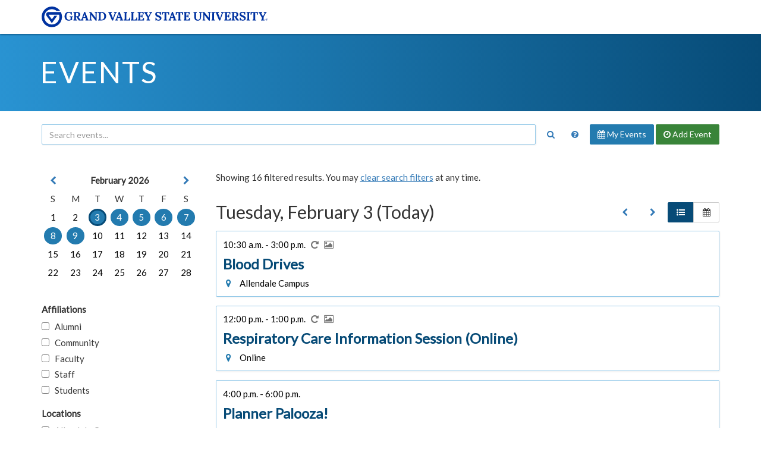

--- FILE ---
content_type: text/html;charset=UTF-8
request_url: https://www.gvsu.edu/events/index.htm?tag=academic,socialjustice,studentlife,wellness
body_size: 4323
content:
<!DOCTYPE html>
<html lang="en">
	<head>
		<title>
			Filtered Results
				-
			Events Calendar - Grand Valley State University
		</title>
		<meta name="viewport" content="width=device-width,initial-scale=1.0" />
		<meta http-equiv="X-UA-Compatible" content="IE=Edge" />
		<meta http-equiv="content-type" content="text/html; charset=utf-8" />
		<meta name="robots" content="noindex,follow" />
		<meta http-equiv="category" content="Event">
		
		<link href="//maxcdn.bootstrapcdn.com/bootstrap/3.3.7/css/bootstrap.min.css" rel="stylesheet" type="text/css" integrity="sha384-BVYiiSIFeK1dGmJRAkycuHAHRg32OmUcww7on3RYdg4Va+PmSTsz/K68vbdEjh4u" crossorigin="anonymous" />
		<link href="//maxcdn.bootstrapcdn.com/font-awesome/4.7.0/css/font-awesome.min.css" rel="stylesheet" type="text/css" integrity="sha384-wvfXpqpZZVQGK6TAh5PVlGOfQNHSoD2xbE+QkPxCAFlNEevoEH3Sl0sibVcOQVnN" crossorigin="anonymous" />
		<link href="files/css/styles.css" rel="stylesheet" type="text/css" />
		<link href="https://fonts.googleapis.com/css2?family=Lato:wght@300;400&display=swap" rel="stylesheet" />
		<script src="https://code.jquery.com/jquery-3.7.1.min.js" integrity="sha256-/JqT3SQfawRcv/BIHPThkBvs0OEvtFFmqPF/lYI/Cxo=" crossorigin="anonymous"></script>
		<script src="//maxcdn.bootstrapcdn.com/bootstrap/3.3.7/js/bootstrap.min.js" type="text/javascript" integrity="sha384-Tc5IQib027qvyjSMfHjOMaLkfuWVxZxUPnCJA7l2mCWNIpG9mGCD8wGNIcPD7Txa" crossorigin="anonymous"></script>
		<script src="files/js/calendar.js" type="text/javascript"></script>
		
	<script src="/includes/templates/js/form_checker.min[20251118].js" type="text/javascript"></script>

					
					<!-- Google Tag Manager -->
					<script>(function(w,d,s,l,i){w[l]=w[l]||[];w[l].push({'gtm.start':
					new Date().getTime(),event:'gtm.js'});var f=d.getElementsByTagName(s)[0],
					j=d.createElement(s),dl=l!='dataLayer'?'&l='+l:'';j.async=true;j.src=
					'https://www.googletagmanager.com/gtm.js?id='+i+dl;f.parentNode.insertBefore(j,f);
					})(window,document,'script','dataLayer','GTM-PTD73Q');</script>
					
					<script async src="https://apply.gvsu.edu/ping"></script>
				
	</head>
	<body>
		<header>
			<a href="#main" class="bypass">Jump to main content</a>
			<div class="logo">
				<div class="container">
					<a href="/">
						<img src="/homepage/files/img/gvsu_logo_blue[1470740211].svg" alt="Grand Valley State University Logo" onerror="this.onerror=null;this.src='/homepage/files/img/gvsu_logo_blue[1470740211].png'" style="max-width: 380px; width: 100%;" />
					</a>
				</div>
			</div>
			<div class="container">
				<h1>
					<a href="./">
						Events
					</a>
				</h1>
			</div>
		</header>
		<main class="container">
			<div class="search" role="search">
				<form method="get" action="index.htm" class="form form-inline text-nowrap">
					<div>
						
							<div>
								<input type="text" name="search" value="" class="form-control" placeholder="Search events..." aria-label="Search events" title="Search events" style="display: inline-block; width: calc(100% - 44px);" />
								<button class="btn text-primary" aria-label="Search" title="Search" style="background: transparent">
									<span class="fa fa-fw fa-search"></span>
								</button>
							</div>
						
						<div>
							<a href="policy.htm" class="btn" aria-label="Main Events Calendar Policy" title="Main Events Calendar Policy">
								<span class="fa fa-fw fa-question-circle"></span>
								<span class="visible-xs-inline-block">Calendar Policy</span>
							</a>
							<a href="dashboard-event-index.htm" class="btn btn-info" rel="nofollow">
								<span class="fa fa-calendar hidden-xs hidden-sm"></span>
								My Events
							</a>
							<a href="dashboard-event-edit.htm" class="btn btn-success" rel="nofollow">
								<span class="fa fa-clock-o hidden-xs hidden-sm"></span>
								Add <span class="hidden-xs hidden-sm">Event</span>
							</a>
							
						</div>
					</div>
				</form>
			</div>
			
			<div id="main" role="main">
				<form method="get" action="index.htm" class="form">
	<div class="row">
		<div class="col-sm-12 col-sm-push-0 col-md-9 col-md-push-3">
			
				<p>
					
						Showing 16 filtered results.
					
					You may <a href="index.htm?clear&view=list">clear search filters</a> at any time.
				</p>
				<br />
			
									<div class="pull-right text-right hidden-xs">
										
										<a href="index.htm?date=1/27/2026&view=list" class="btn" title="February 2026" aria-label="February 2026" rel="nofollow">
											<span class="fa fa-fw fa-chevron-left"></span>
										</a>
										<a href="index.htm?date=2/10/2026&view=list" class="btn" title="February 2026" aria-label="February 2026" rel="nofollow">
											<span class="fa fa-fw fa-chevron-right"></span>
										</a>
										<div class="btn-group">
											<a href="index.htm?view=list" class="btn btn-primary" title="List View" aria-label="List View" rel="nofollow">
												<span class="fa fa-fw fa-list-ul"></span>
											</a>
											<a href="index.htm?view=calendar" class="btn btn-default" title="Calendar View" aria-label="Calendar View" rel="nofollow">
												<span class="fa fa-fw fa-calendar"></span>
											</a>
										</div>
									</div>
								
								<h2 id="header-20260302" style="margin-top: 0">
									Tuesday, February 3 
										(Today)
									
								</h2>
								
											<a href="blood-drives-499352.htm" class="item" aria-labelledby="header-20260302">
												<div>
													<span>
														10:30 a.m. - 3:00 p.m.
														
															&nbsp;
															<span class="fa fa-repeat text-muted" aria-label="Recurring" title="Recurring"></span>
														
															&nbsp;
															<span class="fa fa-image text-muted" aria-label="Image(s) available" title="Image(s) available"></span>
														
													</span>
													<h3>
														Blood Drives
													</h3>
													
														<span>
															<span class="fa fa-fw fa-map-marker" aria-hidden="true" title="Locations"></span>
															&nbsp;
															Allendale Campus 
														</span>
													
												</div>
											</a>
										
											<a href="respiratory-care-information-session-online-484060.htm" class="item" aria-labelledby="header-20260302">
												<div>
													<span>
														12:00 p.m. - 1:00 p.m.
														
															&nbsp;
															<span class="fa fa-repeat text-muted" aria-label="Recurring" title="Recurring"></span>
														
															&nbsp;
															<span class="fa fa-image text-muted" aria-label="Image(s) available" title="Image(s) available"></span>
														
													</span>
													<h3>
														Respiratory Care Information Session &#x28;Online&#x29;
													</h3>
													
														<span>
															<span class="fa fa-fw fa-map-marker" aria-hidden="true" title="Locations"></span>
															&nbsp;
															Online 
														</span>
													
												</div>
											</a>
										
											<a href="planner-palooza-503576.htm" class="item" aria-labelledby="header-20260302">
												<div>
													<span>
														4:00 p.m. - 6:00 p.m.
														
													</span>
													<h3>
														Planner Palooza&#x21;
													</h3>
													
														<span>
															<span class="fa fa-fw fa-map-marker" aria-hidden="true" title="Locations"></span>
															&nbsp;
															Allendale Campus 
														</span>
													
												</div>
											</a>
										
								<h2 id="header-20260402">
									Wednesday, February 4 
								</h2>
								
											<a href="master-of-public-health-mph-virtual-information-se-498296.htm" class="item" aria-labelledby="header-20260402">
												<div>
													<span>
														10:00 a.m. - 11:00 a.m.
														
															&nbsp;
															<span class="fa fa-image text-muted" aria-label="Image(s) available" title="Image(s) available"></span>
														
													</span>
													<h3>
														Master of Public Health &#x28;MPH&#x29; Virtual Information Session
													</h3>
													
														<span>
															<span class="fa fa-fw fa-map-marker" aria-hidden="true" title="Locations"></span>
															&nbsp;
															Online 
														</span>
													
												</div>
											</a>
										
											<a href="faculty-staff-card-appreciation-signing-kirkhof-497971.htm" class="item" aria-labelledby="header-20260402">
												<div>
													<span>
														10:00 a.m. - 1:00 p.m.
														
													</span>
													<h3>
														Faculty &amp; Staff Card Appreciation Signing&#x3a; Kirkhof
													</h3>
													
														<span>
															<span class="fa fa-fw fa-map-marker" aria-hidden="true" title="Locations"></span>
															&nbsp;
															Allendale Campus 
														</span>
													
												</div>
											</a>
										
								<h2 id="header-20260502">
									Thursday, February 5 
								</h2>
								
											<a href="knowledge-support-series-managing-peer-pressure-te-503601.htm" class="item" aria-labelledby="header-20260502">
												<div>
													<span>
														11:00 a.m. - 12:00 p.m.
														
													</span>
													<h3>
														Knowledge Support Series&#x3a; Managing Peer Pressure &amp; Temptations
													</h3>
													
														<span>
															<span class="fa fa-fw fa-map-marker" aria-hidden="true" title="Locations"></span>
															&nbsp;
															Online 
														</span>
													
												</div>
											</a>
										
											<a href="student-senate-general-assembly-498681.htm" class="item" aria-labelledby="header-20260502">
												<div>
													<span>
														5:15 p.m. - 7:15 p.m.
														
													</span>
													<h3>
														Student Senate General Assembly
													</h3>
													
														<span>
															<span class="fa fa-fw fa-map-marker" aria-hidden="true" title="Locations"></span>
															&nbsp;
															Allendale Campus 
														</span>
													
												</div>
											</a>
										
								<h2 id="header-20260602">
									Friday, February 6 
								</h2>
								
									<p>
										
											No events were found for Friday, February 6 based on your filters.
										
									</p>
									<br />
								
								<h2 id="header-20260702">
									Saturday, February 7 
								</h2>
								
											<a href="business-clothing-swap-507679.htm" class="item" aria-labelledby="header-20260702">
												<div>
													<span>
														2:00 p.m. - 4:00 p.m.
														
													</span>
													<h3>
														Business Clothing Swap&#x21;
													</h3>
													
														<span>
															<span class="fa fa-fw fa-map-marker" aria-hidden="true" title="Locations"></span>
															&nbsp;
															Allendale Campus 
														</span>
													
												</div>
											</a>
										
								<h2 id="header-20260802">
									Sunday, February 8 
								</h2>
								
											<a href="alcoholics-anonymous-aa-open-speaker-meeting-368639.htm" class="item" aria-labelledby="header-20260802">
												<div>
													<span>
														4:00 p.m. - 5:00 p.m.
														
															&nbsp;
															<span class="fa fa-repeat text-muted" aria-label="Recurring" title="Recurring"></span>
														
															&nbsp;
															<span class="fa fa-image text-muted" aria-label="Image(s) available" title="Image(s) available"></span>
														
													</span>
													<h3>
														Alcoholics Anonymous &#x28;AA&#x29; Open Speaker Meeting
													</h3>
													
														<span>
															<span class="fa fa-fw fa-map-marker" aria-hidden="true" title="Locations"></span>
															&nbsp;
															Allendale Campus 
														</span>
													
												</div>
											</a>
										
								<h2 id="header-20260902">
									Monday, February 9 
								</h2>
								
											<a href="adult-first-aidcpraed-498307.htm" class="item" aria-labelledby="header-20260902">
												<div>
													<span>
														10:30 a.m. - 12:30 p.m.
														
															&nbsp;
															<span class="fa fa-image text-muted" aria-label="Image(s) available" title="Image(s) available"></span>
														
													</span>
													<h3>
														Adult First Aid&#x2f;CPR&#x2f;AED
													</h3>
													
														<span>
															<span class="fa fa-fw fa-map-marker" aria-hidden="true" title="Locations"></span>
															&nbsp;
															Allendale Campus 
														</span>
													
												</div>
											</a>
										
											<a href="gvsu-sex-ed-week-strong-bodies-strong-boundaries-b-499775.htm" class="item" aria-labelledby="header-20260902">
												<div>
													<span>
														5:00 p.m. - 6:00 p.m.
														
													</span>
													<h3>
														GVSU Sex Ed Week - Strong Bodies, Strong Boundaries - Build and Burn
													</h3>
													
														<span>
															<span class="fa fa-fw fa-map-marker" aria-hidden="true" title="Locations"></span>
															&nbsp;
															Allendale Campus 
														</span>
													
												</div>
											</a>
										
											<a href="gvsu-sex-ed-week-documentary-every-body-int-100201-491029.htm" class="item" aria-labelledby="header-20260902">
												<div>
													<span>
														6:00 p.m. - 8:00 p.m.
														
													</span>
													<h3>
														GVSU Sex Ed Week - Documentary - Every Body  INT 100&#x2f;201
													</h3>
													
														<span>
															<span class="fa fa-fw fa-map-marker" aria-hidden="true" title="Locations"></span>
															&nbsp;
															Robert C. Pew Grand Rapids Campus 
														</span>
													
												</div>
											</a>
										
		</div>
		<div class="col-sm-12 col-sm-pull-0 col-md-3 col-md-pull-9">
			<div class="visible-xs visible-sm">
				<br />
				<hr />
				<br />
			</div>
			<nav>
				
					<div id="calendar" class="calendar"></div>
					<script type="text/javascript">
						var calendar = new Calendar('calendar', {
							'days': 7,
							'dateActive': (new Date(2026, 1, 3))
						});
						calendar.redraw();
					</script>
				
				<h2 id="header-affiliation">Affiliations</h2>
				<div role="group" aria-labelledby="header-affiliation">
					<p>
						<input type="hidden" name="affiliationId" value="" />
						
							<label>
								<input type="checkbox" name="affiliationId" value="9A2494E6-FCC0-4DAF-F28F1680012034D8" onchange="this.form.submit()">
								&nbsp;
								Alumni
							</label>
						
							<label>
								<input type="checkbox" name="affiliationId" value="9A23FAFA-E64E-37AA-E84BE6207C0433F2" onchange="this.form.submit()">
								&nbsp;
								Community
							</label>
						
							<label>
								<input type="checkbox" name="affiliationId" value="9A234011-A2B0-1C6B-FA2A1D6CD78ABB2A" onchange="this.form.submit()">
								&nbsp;
								Faculty
							</label>
						
							<label>
								<input type="checkbox" name="affiliationId" value="9A2282F2-B5E9-4A8B-387923CF1D918A1D" onchange="this.form.submit()">
								&nbsp;
								Staff
							</label>
						
							<label>
								<input type="checkbox" name="affiliationId" value="9A25396F-F9F6-7159-AE76B5299AD9B37B" onchange="this.form.submit()">
								&nbsp;
								Students
							</label>
						
					</p>
				</div>
				<div role="group" aria-labelledby="header-campus">
					<h2 id="header-campus">Locations</h2>
					<p>
						<input type="hidden" name="campusId" value="" />
						
							<label>
								<input type="checkbox" name="campusId" value="C4199094-8E3B-B0E9-C96375F046051B2B" onchange="this.form.submit()">
								&nbsp;
								Allendale Campus
							</label>
						
							<label>
								<input type="checkbox" name="campusId" value="ABC932C4-C62D-DAA6-45A73D08AE7EC0C1" onchange="this.form.submit()">
								&nbsp;
								Detroit Center
							</label>
						
							<label>
								<input type="checkbox" name="campusId" value="FC9CA71A-FCEE-CF30-90EC785B03111317" onchange="this.form.submit()">
								&nbsp;
								Health Campus
							</label>
						
							<label>
								<input type="checkbox" name="campusId" value="CD67FB31-B8ED-6A3A-98528D26319E950D" onchange="this.form.submit()">
								&nbsp;
								Lake Michigan Center
							</label>
						
							<label>
								<input type="checkbox" name="campusId" value="94762386-5EE2-DB0B-DB57E645C181BF0E" onchange="this.form.submit()">
								&nbsp;
								Meijer Campus in Holland
							</label>
						
							<label>
								<input type="checkbox" name="campusId" value="8FA79275-00C3-63E7-13AF0569F66412EA" onchange="this.form.submit()">
								&nbsp;
								Muskegon Regional Center
							</label>
						
							<label>
								<input type="checkbox" name="campusId" value="A3774091-E701-F59B-430D83B1EE63AE43" onchange="this.form.submit()">
								&nbsp;
								Off Campus
							</label>
						
							<label>
								<input type="checkbox" name="campusId" value="A3763561-AF45-0DF2-CEADED046F88828C" onchange="this.form.submit()">
								&nbsp;
								Online
							</label>
						
							<label>
								<input type="checkbox" name="campusId" value="FF1A3F9A-41C3-068A-76645BE2D992A35F" onchange="this.form.submit()">
								&nbsp;
								Robert C. Pew Grand Rapids Campus
							</label>
						
							<label>
								<input type="checkbox" name="campusId" value="50930766-3500-5C02-332B3E9702E9C3AF" onchange="this.form.submit()">
								&nbsp;
								Traverse City Regional Center
							</label>
						
					</p>
				</div>
				<input type="submit" value="Filter" class="sr-only" />
				
					<h2>Tags</h2>
					<p style="line-height: 1.625em; font-size: 0">
						
							<a href="index.htm?tag=socialjustice,studentlife,wellness" class="label label-primary" style="margin-right: 3px">
								academic
							</a>
						
							<a href="index.htm?tag=academic,administration,socialjustice,studentlife,wellness" class="label label-default label-outlined" style="margin-right: 3px">
								administration
							</a>
						
							<a href="index.htm?tag=academic,arts,socialjustice,studentlife,wellness" class="label label-default label-outlined" style="margin-right: 3px">
								arts
							</a>
						
							<a href="index.htm?tag=academic,int100,socialjustice,studentlife,wellness" class="label label-default label-outlined" style="margin-right: 3px">
								int100
							</a>
						
							<a href="index.htm?tag=academic,int201,socialjustice,studentlife,wellness" class="label label-default label-outlined" style="margin-right: 3px">
								int201
							</a>
						
							<a href="index.htm?tag=academic,studentlife,wellness" class="label label-primary" style="margin-right: 3px">
								socialjustice
							</a>
						
							<a href="index.htm?tag=academic,socialjustice,wellness" class="label label-primary" style="margin-right: 3px">
								studentlife
							</a>
						
							<a href="index.htm?tag=academic,socialjustice,studentlife" class="label label-primary" style="margin-right: 3px">
								wellness
							</a>
						
					</p>
				
				<ul>
					<li>
						<a href="/registrar/academiccalendar.htm" target="_blank">
							Academic calendar
							<span class="fa fa-fw fa-external-link"></span>
						</a>
					</li>
					<li>
						<a href="https://gvsulakers.com/calendar" target="_blank">
							Athletics calendar
							<span class="fa fa-fw fa-external-link"></span>
						</a>
					</li>
					<li>
						<a href="events.ics" rel="nofollow">
							iCalendar feed (.ics)
						</a>
					</li>
					<li>
						<a href="events.xml" rel="nofollow">
							XML/RSS feed (.xml)
						</a>
					</li>
					<li>
						<a href="feedback.htm">
							Send feedback
						</a>
					</li>
					
						<li>
							<a href="index.htm?clear&view=list">
								Clear search filters
							</a>
						</li>
					
				</ul>
			</nav>
		</div>
	</div>
</form>
			</div>
		</main>
		<footer>
			<div class="container">
				<ul>
					<li><a href="/antidiscriminationstatement.htm">GVSU is an A/EO Institution</a></li>
					<li><a href="/privacystatement.htm">Privacy Statement</a></li>
					<li><a href="/disclosures">Disclosures</a></li>
					<li>Copyright &copy; 2026 GVSU</li>
				</ul>
			</div>
			<div class="clear"></div>
		</footer>
	</body>
</html> 

--- FILE ---
content_type: text/css
request_url: https://www.gvsu.edu/events/files/css/styles.css
body_size: 2105
content:
body {
	font-family: 'Lato', Arial, sansserif;
	font-size: 15px;
}
.bypass {
	position: absolute;
	top: 0;
	left: -9999px;
	padding: 5px;
	background: #FFF;
	border: 1px solid #2993d2;
	text-transform: none;
}
.bypass:focus {
	left: 0;
}
.logo {
	padding: 0.75em 0;
	background: #FFF;
	box-shadow: 0 1px 3px #074b77;
}
.text-muted {
	color: #757575;
}
a {
	text-decoration: underline;
}
a.btn,
nav a,
.calendar a,
a.label,
.label a {
	text-decoration: none !important;
}
hr {
	border-color: #94C9E9;
}
header {
	background: #2993d2;
	background: linear-gradient(90deg, #2993d2, #074b77);
}
header,
header h1 a,
header h1 a:hover,
header h1 a:focus {
	color: #FFF !important;
	text-decoration: none;
	text-transform: uppercase;
}
header h1 {
	font-family: 'Lato', Arial, sansserif;
	font-weight: 400;
	font-size: 50px;
	padding: 0;
	margin: 0.75em 0 0.75em -2px;
	letter-spacing: 2px;
}
main {
	padding: 1.5em 0 3em 0;
}
main > .search form > div {
	display: table;
	width: 100%;
	margin-bottom: 3em;
}
main > .search form > div > div {
	display: table-cell;
	width: 100%;
}
main > .search form > div > div:last-child {
	text-align: right;
}
main > .search form > div > div:nth-child(2) {
	width: auto;
}
nav {
	font-size: 100%;
}
nav h2 {
	font-size: 100%;
	font-weight: bold;
}
nav * + h2 {
	margin-top: 2.5em;
}
nav label {
	width: 100%;
	display: block;
	padding: 0.325em 0.325em 0.325em 0;
	margin: -0.325em -0.325em -0.325em -0.325em;
	border-left: 0.325em solid transparent;
	cursor: pointer;
}
nav label,
nav label * {
	cursor: pointer;
}
nav label:hover {
	background: #EEE;
}
nav label + label {
}
nav ul {
	list-style: none;
	margin: 0;
	padding: 0;
}
nav ul li + li {
	margin-top: 1em;
}
nav * + ul {
	margin-top: 2.5em;
	padding-top: 2.5em;
	border-top: 1px solid #94C9E9;
}
.item,
.btn,
.form-control,
.well,
.alert {
	border-radius: 2px;
}

.btn-success {
	background: #398439;
	border-color: #398439;
}
.btn-success:hover,
.btn-success:focus {
	background: #2C682C;
	border-color: #2C682C;
}

.btn-info {
	background: #237BAF;
	border-color: #237BAF;
}
.btn-info:hover,
.btn-info:focus {
	background: #074b77;
	border-color: #074b77;
}
.btn-primary {
	background: #074b77;
	border-color: #074b77;
}
.btn-primary:hover,
.btn-primary:focus {
	background: #041820;
	border-color: #041820;
}
.item,
.form-control {
	border: 1px solid #94C9E9;
	box-shadow: 1px 1px 3px #EEE;
}
.item {
	border: 1px solid #94C9E9;
	box-shadow: 1px 1px 3px #EEE;
	padding: 0.75em;
	display: block;
}
a.item {
	text-decoration: none;
	color: #000;
}
a.item:hover,
a.item:focus {
	text-decoration: none;
	background: #EEE;
	box-shadow: 1px 1px 3px #CCC;
	border: 1px solid #999;
	color: #000;
}
.item h3 {
	margin: 0.375em 0;
	color: #074b77;
	font-weight: bold;
}
.item h3 ~ span .fa {
	color: #237BAF;
}
* + .item {
	margin-top: 1em;
}
.item + h2 {
	margin-top: 1.5em;
}
.calendar table {
	width: 100%;
}
.calendar th,
.calendar td {
	padding: 5px 0;
}
.calendar a {
	background: transparent;
	cursor: pointer;
	border: 3px solid transparent;
	border-radius: 100%;
	padding: 1px 2px;
	margin: -4px 0;
	display: inline-block;
	width: 100%;
	max-width: 2em;
}
.calendar td a {
	color: #000;
}
.calendar .active a,
.calendar .active a:hover,
.calendar .active a:hover,
.calendar .active.text-muted a,
.calendar .active.text-muted a:hover {
	background: #237BAF;
	color: #FFF;
	border: 3px solid #237BAF;
}
.calendar .text-muted a {
	color: #999;
}
.calendar a:hover,
.calendar a:focus {
	background: #EEE;
	color: #000;
	border: 3px solid #EEE;
	text-decoration: none;
}
.calendar .today a {
	border: 3px solid #074b77 !important;
}
/* The large calendar that shows up in the main content on the calendar view */
.calendar-large {
	width: 100%;
	border-radius: 2px;
	text-align: center;
}
.calendar-large th,
.calendar-large td {
	padding: 5px;
	vertical-align: top;
}
.calendar-large th {
	text-align: center;
	font-weight: normal;
}
.calendar-large td {
	min-height: 300px;
}
.calendar-large tbody,
.calendar-large td {
	border: 1px solid #CCC;
}
.calendar-large h3 {
	border: 3px solid transparent;
	border-radius: 100%;
	padding: 1px 2px 0 2px;
	width: 100%;
	max-width: 2em;
	display: inline-block;
	font-weight: bold;
	font-size: 100%;
	margin: 0 auto 5px auto;
}
.calendar-large .today h3 {
	border: 3px solid #074b77 !important;
	line-height: 21.4286px;
}
.calendar-large ul {
	list-style: none;
	padding: 0;
	margin: 0 0 5px 0;
	text-align: left;
	/*
	max-height: 200px;
	overflow-y: auto;
	*/
}
.calendar-large ul li {

}
.calendar-large ul li a {
	display: block;
	background: #EEE;
	border: 1px solid #CCC;
	border-radius: 2px;
	color: #000;
	margin: 2px 0 0 0;
	padding: 1px 3px;
	word-break: break-word;
	font-size: 80%;
	text-decoration: none;
}
.calendar-large ul li a:hover {
	background: #237BAF;
	border-color: #074b77;
	color: #FFF;
}
footer {
	background: #222;
	color: #CECDCD;
	padding: 1.5em 0;
}
footer ul {
	display: inline;
	list-style: none;
	margin: 0;
	padding: 0;
}
footer li {
	padding: 0;
	margin: 0 45px 0 0;
	float: left;
}
footer a,
footer a:hover {
	color: #CECDCD !important;
	text-decoration: underline;
}
.clear {
	clear: both;
}
label {
	font-weight: normal;
}
.margin-none {
	margin: 0;
}
/* make all inputs 100% wide */
.form .form-control,
.form label {
	max-width: 100%;
	width: 100%;
}
.form-inline .form-control,
.form-inline label {
	width: auto;
}
.text-required {
	color: #EB0000 !important;
}
.label {
	border-width: 1px;
	border-style: solid;
	font-size: 15px;
	display: inline-block;
	margin: 0 0 2px 0;
}
.label.label-outlined {
	background-color: transparent;
	box-sizing: border-box;
}
.label.label-default {
	border-color: #5E5E5E;
	background: #FFF;
}
.label.label-outlined.label-default {
	color: #5E5E5E
}
.label.label-primary {
	border-color: #337ab7;
}
.label.label-outlined.label-primary {
	color: #337ab7
}
.label.label-info {
	border-color: #29B6F6;
}
.label.label-outlined.label-info {
	color: #29B6F6
}
.label.label-success {
	border-color: #5cb85c;
}
.label.label-outlined.label-success {
	color: #5cb85c
}
.label.label-warning {
	border-color: #FFD600;
}
.label.label-outlined.label-warning {
	color: #FFD600
}
.label.label-danger {
	border-color: #ef1c1c;
}
.label.label-outlined.label-danger {
	color: #ef1c1c
}
.label.label-outlined:hover,
.label.label-outlined a:hover {
	color: #FFF;
}

.scrolling {
	position: relative;
	margin-top: 3px;
	line-height: 0;
	white-space: collapse;
	font-size: 0;
}
.scrolling-content {
	display: grid;
	grid-auto-flow: column;
	width: 100%;
	overflow-x: auto;
	padding-block-end: 1.5rem;
	scrollbar-width: thin;
	scrollbar-color: #888 #f1f1f1;
}
.scrolling-content::-webkit-scrollbar { /* WebKit */
    width: 0;
    height: 0;
}
.scrolling-content > a,
.scrolling-content > img {
	padding: 0;
	margin: 0 2px;
}
.scrolling-content > a:first-child,
.scrolling-content > img:first-child {
	margin-left: 0;
}
.scrolling-content > a:last-child,
.scrolling-content > img:last-child {
	margin-right: 0;
}
.scrolling .scrolling-button-left,
.scrolling .scrolling-button-right {
	position: absolute;
	top: 0;
	bottom: 0;
	border: 0;
	margin: 0;
	width: 2.5em;
	background: rgba(0, 0, 0, 0.75);
	color: #FFF;
	z-index: 2;
	font-size: 15px;
}
.scrolling .scrolling-button-left {
	left: 0;
}
.scrolling .scrolling-button-right {
	right: 0;
}

.featured {
	background: #2993d2;
	background: linear-gradient(90deg, #2993d2, #074b77);
	background-size: cover;
	background-position: center center;
	background-image: url(/events/files/image/thumbnail.png), linear-gradient(90deg, #2993d2, #074b77);
	width: 250px;
	height: 250px;
	display: inline-block;
	color: #FFF;
	position: relative;
	line-height: 1.428em;
	font-size: 15px;
	margin: 0 2px;
}
.featured > span {
	bottom: 0;
	left: 0;
	right: 0;
	position: absolute;
	padding: 5px 15px 15px 15px;
	background: #000;
	background: rgba(0, 0, 0, 0.75);
	display: block;
}
.featured > span:first-child {

}
.featured strong {
	display: block;
	white-space: normal;
}
.featured:hover,
.featured:active,
.featured:focus,
.featured a:hover,
.featured a:active,
.featured a:focus {
 	color: #FFF;
 	text-decoration: none;
}
.featured .text-muted {
	color: #CCC;
}
.video {
	position: relative;
	padding-bottom: 56.25%; /* 9/16 = 56.25; 16:9 aspect ratio */
}
.video iframe {
	position: absolute;
	top: 0;
	left: 0;
	width: 100%;
	height: 100%;
}

/* Extra Small devices (tablets, 767px and under) */
@media (max-width: 767px) {
	.form-inline .form-control {
		display: inline-block !important;
	}

	main > .search form > div {
		display: block;
	}
	main > .search form > div > div {
		display: block;
		width: 100%;
	}
	main > .search form > div > div:last-child {
		margin-top: 1em;
		text-align: left;
	}
	main > .search form > div > div:last-child a:first-child {
		float: right;
	}
}

/* Small and Extra small devices (below 991px) */
@media (max-width: 991px) {

}

/* Small devices (tablets, 768px and up) */
@media (min-width: 768px) {

}

/* Medium devices (desktops, 992px and up) */
@media (min-width: 992px) {
	#dateWrapper table {
		width: auto;
	}
}

/* Large devices (large desktops, 1200px and up) */
@media (min-width: 1200px) {

}


--- FILE ---
content_type: text/css
request_url: https://tags.srv.stackadapt.com/sa.css
body_size: -11
content:
:root {
    --sa-uid: '0-96ac5409-dd8f-5574-6109-cdc480747ced';
}